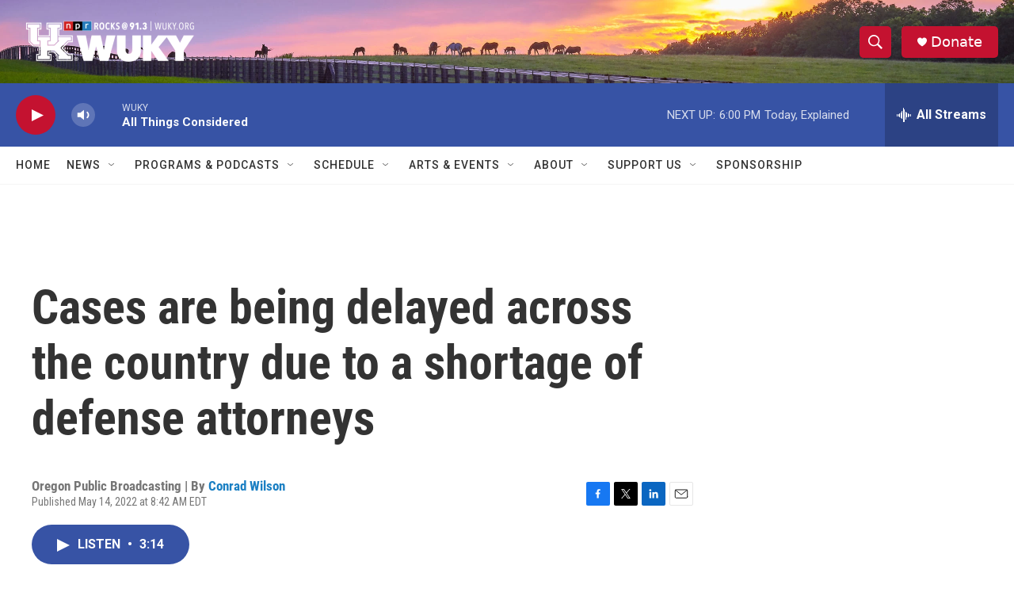

--- FILE ---
content_type: text/html; charset=utf-8
request_url: https://www.google.com/recaptcha/api2/aframe
body_size: 267
content:
<!DOCTYPE HTML><html><head><meta http-equiv="content-type" content="text/html; charset=UTF-8"></head><body><script nonce="iQbywZ7rWKZ1HsDUHFIDTQ">/** Anti-fraud and anti-abuse applications only. See google.com/recaptcha */ try{var clients={'sodar':'https://pagead2.googlesyndication.com/pagead/sodar?'};window.addEventListener("message",function(a){try{if(a.source===window.parent){var b=JSON.parse(a.data);var c=clients[b['id']];if(c){var d=document.createElement('img');d.src=c+b['params']+'&rc='+(localStorage.getItem("rc::a")?sessionStorage.getItem("rc::b"):"");window.document.body.appendChild(d);sessionStorage.setItem("rc::e",parseInt(sessionStorage.getItem("rc::e")||0)+1);localStorage.setItem("rc::h",'1768517644707');}}}catch(b){}});window.parent.postMessage("_grecaptcha_ready", "*");}catch(b){}</script></body></html>